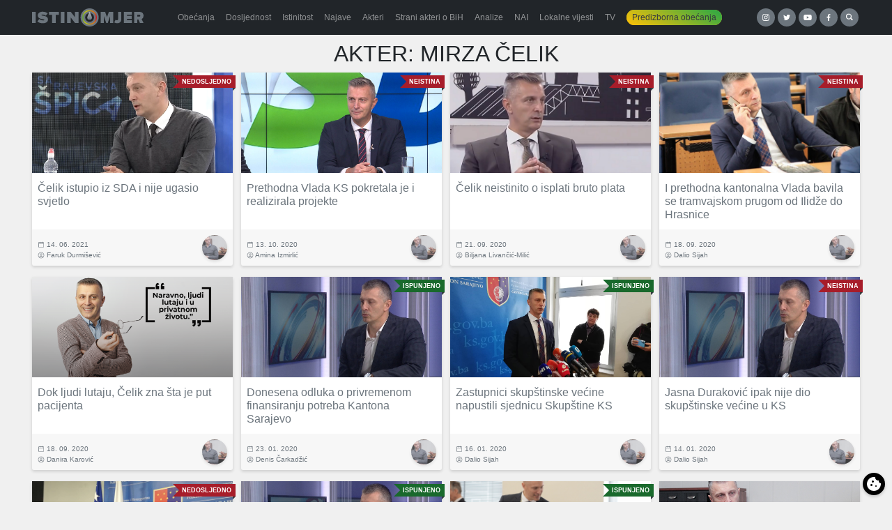

--- FILE ---
content_type: text/html; charset=utf-8
request_url: https://www.google.com/recaptcha/api2/anchor?ar=1&k=6LfGFqkUAAAAAKY_RekxxenqEsNIpwqKH7yqYOTH&co=aHR0cHM6Ly9pc3Rpbm9tamVyLmJhOjQ0Mw..&hl=en&v=naPR4A6FAh-yZLuCX253WaZq&size=invisible&anchor-ms=20000&execute-ms=15000&cb=3fh18ch0pjwm
body_size: 45349
content:
<!DOCTYPE HTML><html dir="ltr" lang="en"><head><meta http-equiv="Content-Type" content="text/html; charset=UTF-8">
<meta http-equiv="X-UA-Compatible" content="IE=edge">
<title>reCAPTCHA</title>
<style type="text/css">
/* cyrillic-ext */
@font-face {
  font-family: 'Roboto';
  font-style: normal;
  font-weight: 400;
  src: url(//fonts.gstatic.com/s/roboto/v18/KFOmCnqEu92Fr1Mu72xKKTU1Kvnz.woff2) format('woff2');
  unicode-range: U+0460-052F, U+1C80-1C8A, U+20B4, U+2DE0-2DFF, U+A640-A69F, U+FE2E-FE2F;
}
/* cyrillic */
@font-face {
  font-family: 'Roboto';
  font-style: normal;
  font-weight: 400;
  src: url(//fonts.gstatic.com/s/roboto/v18/KFOmCnqEu92Fr1Mu5mxKKTU1Kvnz.woff2) format('woff2');
  unicode-range: U+0301, U+0400-045F, U+0490-0491, U+04B0-04B1, U+2116;
}
/* greek-ext */
@font-face {
  font-family: 'Roboto';
  font-style: normal;
  font-weight: 400;
  src: url(//fonts.gstatic.com/s/roboto/v18/KFOmCnqEu92Fr1Mu7mxKKTU1Kvnz.woff2) format('woff2');
  unicode-range: U+1F00-1FFF;
}
/* greek */
@font-face {
  font-family: 'Roboto';
  font-style: normal;
  font-weight: 400;
  src: url(//fonts.gstatic.com/s/roboto/v18/KFOmCnqEu92Fr1Mu4WxKKTU1Kvnz.woff2) format('woff2');
  unicode-range: U+0370-0377, U+037A-037F, U+0384-038A, U+038C, U+038E-03A1, U+03A3-03FF;
}
/* vietnamese */
@font-face {
  font-family: 'Roboto';
  font-style: normal;
  font-weight: 400;
  src: url(//fonts.gstatic.com/s/roboto/v18/KFOmCnqEu92Fr1Mu7WxKKTU1Kvnz.woff2) format('woff2');
  unicode-range: U+0102-0103, U+0110-0111, U+0128-0129, U+0168-0169, U+01A0-01A1, U+01AF-01B0, U+0300-0301, U+0303-0304, U+0308-0309, U+0323, U+0329, U+1EA0-1EF9, U+20AB;
}
/* latin-ext */
@font-face {
  font-family: 'Roboto';
  font-style: normal;
  font-weight: 400;
  src: url(//fonts.gstatic.com/s/roboto/v18/KFOmCnqEu92Fr1Mu7GxKKTU1Kvnz.woff2) format('woff2');
  unicode-range: U+0100-02BA, U+02BD-02C5, U+02C7-02CC, U+02CE-02D7, U+02DD-02FF, U+0304, U+0308, U+0329, U+1D00-1DBF, U+1E00-1E9F, U+1EF2-1EFF, U+2020, U+20A0-20AB, U+20AD-20C0, U+2113, U+2C60-2C7F, U+A720-A7FF;
}
/* latin */
@font-face {
  font-family: 'Roboto';
  font-style: normal;
  font-weight: 400;
  src: url(//fonts.gstatic.com/s/roboto/v18/KFOmCnqEu92Fr1Mu4mxKKTU1Kg.woff2) format('woff2');
  unicode-range: U+0000-00FF, U+0131, U+0152-0153, U+02BB-02BC, U+02C6, U+02DA, U+02DC, U+0304, U+0308, U+0329, U+2000-206F, U+20AC, U+2122, U+2191, U+2193, U+2212, U+2215, U+FEFF, U+FFFD;
}
/* cyrillic-ext */
@font-face {
  font-family: 'Roboto';
  font-style: normal;
  font-weight: 500;
  src: url(//fonts.gstatic.com/s/roboto/v18/KFOlCnqEu92Fr1MmEU9fCRc4AMP6lbBP.woff2) format('woff2');
  unicode-range: U+0460-052F, U+1C80-1C8A, U+20B4, U+2DE0-2DFF, U+A640-A69F, U+FE2E-FE2F;
}
/* cyrillic */
@font-face {
  font-family: 'Roboto';
  font-style: normal;
  font-weight: 500;
  src: url(//fonts.gstatic.com/s/roboto/v18/KFOlCnqEu92Fr1MmEU9fABc4AMP6lbBP.woff2) format('woff2');
  unicode-range: U+0301, U+0400-045F, U+0490-0491, U+04B0-04B1, U+2116;
}
/* greek-ext */
@font-face {
  font-family: 'Roboto';
  font-style: normal;
  font-weight: 500;
  src: url(//fonts.gstatic.com/s/roboto/v18/KFOlCnqEu92Fr1MmEU9fCBc4AMP6lbBP.woff2) format('woff2');
  unicode-range: U+1F00-1FFF;
}
/* greek */
@font-face {
  font-family: 'Roboto';
  font-style: normal;
  font-weight: 500;
  src: url(//fonts.gstatic.com/s/roboto/v18/KFOlCnqEu92Fr1MmEU9fBxc4AMP6lbBP.woff2) format('woff2');
  unicode-range: U+0370-0377, U+037A-037F, U+0384-038A, U+038C, U+038E-03A1, U+03A3-03FF;
}
/* vietnamese */
@font-face {
  font-family: 'Roboto';
  font-style: normal;
  font-weight: 500;
  src: url(//fonts.gstatic.com/s/roboto/v18/KFOlCnqEu92Fr1MmEU9fCxc4AMP6lbBP.woff2) format('woff2');
  unicode-range: U+0102-0103, U+0110-0111, U+0128-0129, U+0168-0169, U+01A0-01A1, U+01AF-01B0, U+0300-0301, U+0303-0304, U+0308-0309, U+0323, U+0329, U+1EA0-1EF9, U+20AB;
}
/* latin-ext */
@font-face {
  font-family: 'Roboto';
  font-style: normal;
  font-weight: 500;
  src: url(//fonts.gstatic.com/s/roboto/v18/KFOlCnqEu92Fr1MmEU9fChc4AMP6lbBP.woff2) format('woff2');
  unicode-range: U+0100-02BA, U+02BD-02C5, U+02C7-02CC, U+02CE-02D7, U+02DD-02FF, U+0304, U+0308, U+0329, U+1D00-1DBF, U+1E00-1E9F, U+1EF2-1EFF, U+2020, U+20A0-20AB, U+20AD-20C0, U+2113, U+2C60-2C7F, U+A720-A7FF;
}
/* latin */
@font-face {
  font-family: 'Roboto';
  font-style: normal;
  font-weight: 500;
  src: url(//fonts.gstatic.com/s/roboto/v18/KFOlCnqEu92Fr1MmEU9fBBc4AMP6lQ.woff2) format('woff2');
  unicode-range: U+0000-00FF, U+0131, U+0152-0153, U+02BB-02BC, U+02C6, U+02DA, U+02DC, U+0304, U+0308, U+0329, U+2000-206F, U+20AC, U+2122, U+2191, U+2193, U+2212, U+2215, U+FEFF, U+FFFD;
}
/* cyrillic-ext */
@font-face {
  font-family: 'Roboto';
  font-style: normal;
  font-weight: 900;
  src: url(//fonts.gstatic.com/s/roboto/v18/KFOlCnqEu92Fr1MmYUtfCRc4AMP6lbBP.woff2) format('woff2');
  unicode-range: U+0460-052F, U+1C80-1C8A, U+20B4, U+2DE0-2DFF, U+A640-A69F, U+FE2E-FE2F;
}
/* cyrillic */
@font-face {
  font-family: 'Roboto';
  font-style: normal;
  font-weight: 900;
  src: url(//fonts.gstatic.com/s/roboto/v18/KFOlCnqEu92Fr1MmYUtfABc4AMP6lbBP.woff2) format('woff2');
  unicode-range: U+0301, U+0400-045F, U+0490-0491, U+04B0-04B1, U+2116;
}
/* greek-ext */
@font-face {
  font-family: 'Roboto';
  font-style: normal;
  font-weight: 900;
  src: url(//fonts.gstatic.com/s/roboto/v18/KFOlCnqEu92Fr1MmYUtfCBc4AMP6lbBP.woff2) format('woff2');
  unicode-range: U+1F00-1FFF;
}
/* greek */
@font-face {
  font-family: 'Roboto';
  font-style: normal;
  font-weight: 900;
  src: url(//fonts.gstatic.com/s/roboto/v18/KFOlCnqEu92Fr1MmYUtfBxc4AMP6lbBP.woff2) format('woff2');
  unicode-range: U+0370-0377, U+037A-037F, U+0384-038A, U+038C, U+038E-03A1, U+03A3-03FF;
}
/* vietnamese */
@font-face {
  font-family: 'Roboto';
  font-style: normal;
  font-weight: 900;
  src: url(//fonts.gstatic.com/s/roboto/v18/KFOlCnqEu92Fr1MmYUtfCxc4AMP6lbBP.woff2) format('woff2');
  unicode-range: U+0102-0103, U+0110-0111, U+0128-0129, U+0168-0169, U+01A0-01A1, U+01AF-01B0, U+0300-0301, U+0303-0304, U+0308-0309, U+0323, U+0329, U+1EA0-1EF9, U+20AB;
}
/* latin-ext */
@font-face {
  font-family: 'Roboto';
  font-style: normal;
  font-weight: 900;
  src: url(//fonts.gstatic.com/s/roboto/v18/KFOlCnqEu92Fr1MmYUtfChc4AMP6lbBP.woff2) format('woff2');
  unicode-range: U+0100-02BA, U+02BD-02C5, U+02C7-02CC, U+02CE-02D7, U+02DD-02FF, U+0304, U+0308, U+0329, U+1D00-1DBF, U+1E00-1E9F, U+1EF2-1EFF, U+2020, U+20A0-20AB, U+20AD-20C0, U+2113, U+2C60-2C7F, U+A720-A7FF;
}
/* latin */
@font-face {
  font-family: 'Roboto';
  font-style: normal;
  font-weight: 900;
  src: url(//fonts.gstatic.com/s/roboto/v18/KFOlCnqEu92Fr1MmYUtfBBc4AMP6lQ.woff2) format('woff2');
  unicode-range: U+0000-00FF, U+0131, U+0152-0153, U+02BB-02BC, U+02C6, U+02DA, U+02DC, U+0304, U+0308, U+0329, U+2000-206F, U+20AC, U+2122, U+2191, U+2193, U+2212, U+2215, U+FEFF, U+FFFD;
}

</style>
<link rel="stylesheet" type="text/css" href="https://www.gstatic.com/recaptcha/releases/naPR4A6FAh-yZLuCX253WaZq/styles__ltr.css">
<script nonce="TR5CUaT2CQL50URCblAKFQ" type="text/javascript">window['__recaptcha_api'] = 'https://www.google.com/recaptcha/api2/';</script>
<script type="text/javascript" src="https://www.gstatic.com/recaptcha/releases/naPR4A6FAh-yZLuCX253WaZq/recaptcha__en.js" nonce="TR5CUaT2CQL50URCblAKFQ">
      
    </script></head>
<body><div id="rc-anchor-alert" class="rc-anchor-alert"></div>
<input type="hidden" id="recaptcha-token" value="[base64]">
<script type="text/javascript" nonce="TR5CUaT2CQL50URCblAKFQ">
      recaptcha.anchor.Main.init("[\x22ainput\x22,[\x22bgdata\x22,\x22\x22,\[base64]/TChnLEkpOnEoZyxbZCwyMSxSXSwwKSxJKSxmYWxzZSl9Y2F0Y2goaCl7dSgzNzAsZyk/[base64]/[base64]/[base64]/[base64]/[base64]/[base64]/[base64]/[base64]/[base64]/[base64]/[base64]/[base64]/[base64]\x22,\[base64]\x22,\x22eXrCj8ORwr/Ds8KIFGrDicOdwpXCt2xlTFfCsMO/FcKbCXfDq8O2EsOROmTDsMOdDcKuSxPDi8KfMcODw7wNw7NGwrbCj8OWB8K0w54mw4paTF/CqsO/VcKDwrDCusOjwoN9w4PCq8OxZUopwo3DmcO0wo1pw4nDtMKmw78BwoDCi1DDondhJgdTw7UYwq/ClU3CuyTCkGtldUEuWMOaEMOHwrvClD/Dmh3CnsOoWl88e8K6XDExw6otR2RmwoIlwoTClsKLw7XDtcOoUzRGw6zCtMOxw6NAM8K5NizCqsOnw5g+wqI/[base64]/CilvDgRAWw5pFGMOdwqJJw5rCu3dVw6HDqcKkwoJEMcK0wpfCg1/DgsKZw6ZAOToVwrDCscOewqPCujI5SWktDXPCp8KPwoXCuMOywrtUw6Ilw7TCisOZw7VxeV/CvEPDuHBfdm/DpcKoB8KMC0JHw7/DnkYMRDTCtsKNwo8Gb8O/[base64]/w78fN8OFwrY7BD3Dt8KvQsOAw6bDnsOcwqLCtyXDqsOHw6xpH8ORbsOQfA7CjTTCgMKQP07Dk8KKBMKuAUjDssOsOBc7w4PDjsKfKcO2IkzCsiHDiMK6wqvDmFkdRUg/[base64]/fcK9DMK2PUvDmMOjwoHCk8KhwrfDkcOcCMK1esOXwo5awo3Di8K8wowDwrDDk8KtFnXCpwcvwoHDsyTCr2PCt8KAwqM+wo7ChnTCmjh8NcOgw4rCmMOOEiPCusOHwrUjw4bCljPCoMOwbMO9worDtsK8wpUjNsOUKMOsw5PDujTClMOWwr/[base64]/[base64]/w53Cu8OTOlQfwpXClcOEw4jCuMKxwrRsI8O6fMO2w6QRw4TDkFRHfQxXN8OOaF3Ct8O+WnBow53Dg8ODwo9VIBDCrxDCt8ONEsOQQT/[base64]/w7XDvsOKJQfCqwTDpHpjwo44U8Khw4ofwobCicOyw5fCljlHZ8OCTMOxNwvCmw7DvMKowr1mQ8Kiw4Q/U8OHw69KwrpqfcKTAEXDikrCvsK6EyALw7URGS7DhTVrwp7DjMOxQsKIcsOpIcKEw5fCocONwoVTw6ZUQSTDvGNkUEdtw6Qkc8KYwplMwoPClQAVDcOJPyljQcOdwoDDhiFEwo9pKVTDowzCvRXCokbDvsKNMsKdwqUlDxBtw5hcw5Bcwp55bn/CucO5alTDkRhoFsKOwqPCkSFBV1PDiSfCj8KuwqA+woYkAC1xU8K/wplHw5Fsw4JIWy43aMODwpFhw6HDvsOQB8OpUXRRT8OaPTtydB3Dr8OdFcOaN8OVd8K8w6TCrcOuw6Iww64Dw5fCrFJtWmxYwqDDssKPwrpqw70Fb1YDw7nDjm3Dt8OHSUbCrcOVw6DClj/CnUbDtcKICsO5RMOUYsKjwpNawqBsOHbCj8ODSMO6Pzp0bsKmGsKHw4nCjMOHw4dJTHLCosOswpNXYcK/[base64]/Do2rDocKNG8Kewo0sw4UWQDUPXCZHw6zCrU5Dw5XDpTHDinBNfRnCpcOpR07CnMOFbMOdwrhAwo/CvW0+wrwQwqoFw7nCuMOCKFHCs8K/w6LChT/DtcO/w67DpMKXc8Kkw7/CsBo0BcOJw5F1A2cXwqHDnjjDuhoEC13CkU3CvVFHAcOEFz8nwqAMw6l5w5vCnUnDulXDiMKeTHETTMO1AkzDpXMXe2M4woPCs8OkIhZnC8KkYMKhwpgfwrLDo8OEw5hzJQ05KlVvOcOhR8KYa8ONJzXDsVbClVfCi38NWi9/w6x2GmHCt2YCBcOWwq8bVsOxw4FAw643w4DDjcKiw6HDkjbDlxDCk2tGwrF0wqvDuMOGw63CkAEmwojDtHXCm8KIw5g/w6/Co0/CtRJ5UmIfZBrCgsKuwoR2wqbDmSnDlsOpwqghw6fDmcK4EMKfdsOZFDnCgTQ6w6bCrcOlwoTDs8O3B8OHAyITwrB2GEfClcOiwrBkw4nDsHbDpVrClMOWZcOQw5APw41ddU7CsUrDjglReQPCkWPCvMKyXS/DtX5Sw4vCu8Ovw57CiC9Jw7NVKG3CvDZFw77Dj8OVRsOQXycbK2zClgbDqMOHwovDjcOZwpPDgcO3wqNAw7TCscO6YkMewoJlw6LCsW7CkcK/w5FkQcK2w5xtUMOpw71Sw7VQK3LDrcKQC8OhVsOYwqHDqsOawr1rY34hw4/[base64]/Dp2/DlMKZw4zDlgxGUMOKw7XCs8OlVcOCwo1HwqHDucKOQsKzR8OXw7XDtMOwPWkEwqYmPcKwGMO1w5LDrMK+FiBsS8KNZ8O9w6kRwofDg8ODO8KuWsOHGS/[base64]/w4TChcK7wqHDvXk/w7AhRSPCtRF6wqLDj8OUJgLCq8OOR1DCmhTDosOmw6LCscKuwqjDpMONV2nCjcK0FwMRCsKLwofDsjg2Y3oWasKLCcKfbX/Cg1fChsOWZyfCvsKFC8OUQ8Kswq1kAsObZsO+FSd/DsKswrFCcUvDo8OkS8OHG8OiWGfDhsOzw7/CrsOQEHbDpTdow48qw6nDv8Knw6ZOwr9ow4jCjcK0wqAow6N+w5UFw6zCoMKcwr7DqzfCpcKjDzzDumDCkBbDihrCk8OcNMOLB8KIw6zCiMKCfT/CvsO/w6IVfXnDj8OfaMKUOcOOZMOwTmvCgxPDrh3DmAcpDjIwV34ew5AFw6DCiAvDn8KPY3VsGSTDgMOww5wbw4BEaSbCpsOvwrvDpMOYw6/Cp3TDuMO7w4EMwpbDi8Kqw6hHDwTDuMOXXMKiC8O+VMK3SMOpV8KpaVhEfyrDk1/CvsO1EUbCu8KRw6fDhcOlw5HCkSbCmBI0w6fCoF0JGgHDo2Ymw4fCuXrDiTwgYhTDphR/[base64]/HEvCt08two3Ci1k7D2Z2BGNpwrlgdAZHw7LDgQBlXVjDqnbCgsO/[base64]/CvyPCk8OtczbDjXI1wqhCw6rCixPDisOnworDm8KaThx6BcO2WC4AwpPDnsK+OB11wr8PwpTCv8OYVVs0B8OqwrACKsKhNScqw4TDiMO+woUpYcOrYcOPwoA/w6Jdc8O9w4Y6w7bCt8OlEAzCocO+w49owrM8w4HChsKvd1kBFcOsGcKlESjDgBfDiMOnwpkiwrI4wpfDnkJ9Mn7CocKywqzDmcK/w6fCjC8zGxotw4ssw6rCtkNxU0TCr37Co8O9w4rDijjCu8OpEz/Cs8KiXEvDsMOXw4gbUsOOw7TCgGvDgMOlPsKsYcOLwpfDrWzCicOIbsOTw7HDiitPw4lZXMO7wo7Cm2ZxwoYywqbChB3DngcLw5jDlWLDoxpINsKAPVfCgU57McKbDixkXMKAFMKtQwnCizXDmsOdSWBlw7dbw6EGGcK6w6HCnMK9THPCpMOPw7Mew58owpxmdz/Ch8OewpA5wpfDpz/[base64]/DuMK2TD5Fw6fCuRsswqMmYiJOw47DhsO0w6vDisKJY8KgwqnDg8OfecOhF8OEQcOWw7AAEcO/PsK/DsO0WUPCr3HDi07CtsOVIT/ClsKkXEHDjMKmJMK3f8OHRsOAwpfCn2nDhMOjw5EcL8KgbMOsBkQCJMOQw5/CqsOiw586wprDk2bDh8KaDQvChMOnSlV5w5XDnMK8wr5Hwr/[base64]/CjMOTG8K+NAjDmzkbVsKpJVx+w6/DrmPDnsOfwqFACS0Gw5VXw7/ClcOCwpzDmsKvw6wLK8Ofw41fwpbDq8OzTMKQwq4aFF/CgQrCusK+wonDiRQmwrJHVMOqwrvDrsKPecKZw457w6HCq0QNGxdSMHIOGX3CoMKNw699UHfCosOTPD3Dh15IwoTCnsKGwpvDisK0QBNDPSleL0owQEbDucOAClodwq3DsS7Dq8OoOVVMw7IjwptFwoXCg8Klw7V/WXp+BsKIZwo6w71fc8KLAhXCqsO1w711wqHCucOBbcKiwpPCpXrDsURhwonCp8Oxw7vDlQ/DicOlwpjDvsO/J8KYZcOpK8Kawr/DrsO7IcOVw5/[base64]/worDnXJGEAXCrsKcI8KYAcOBw47Cojozw40fc0XDmXUWwrbCqzkzw4vDlTDCk8Ogf8Kdw4ROw4dQwoJCw5Z+wpNiwqbCvCs9B8ONa8OdCQ3Cn2DCkzk8TzETwp9gw5AZw5Eow71mw5XCscKMUMK3wpPCoBFXw4QrwpvChn0cwpRZw63CuMO3BzPCqR5TZcOTwqVPw6w/[base64]/wo7DjsOew6TCl8OgJRRowq3CmMKGTl8Dw5/CgERTQsOTDmZ8GBbDncO1w53CscOzdsO7LEUvwrhfTRrCgsOIUWbCqcOfBcKgbjLCn8KgMAsSOsO1P17CosOQOsKKwqfCgCpPwpXCi10uJcOmD8OtanEWwp/[base64]/DksO5woPDhMOZwrXDrSLDmsKWw6bCt2gcP0sJDxxLEsKLERUDdypBMhDCkhjDrGREw6LDrw5jPsOSwo9AwrjDtAPDk1HCusKTw7N+dhFxasKMQgvCg8ORGQTDnMOdw5p4wpIzXsOUw4R/[base64]/CucKhw7TCucO1JcKGwprDqFBgVcOswrBwwpYnwo1nT2M+H0ApNcK5woPDjcKpD8KuwofDqXd/w4nCikJRwpddw4Q6w5siD8OGb8Onw6hITMOFwqNDFjVMwr4GHl5tw5giL8OqwqvDok3Do8KIwq/[base64]/[base64]/[base64]/CmE7CpsO9NMOvBsOMYVRJw6ItbsOAEcKBPcKrwqnDhAXDucOCw7gWZ8KzCGjDlh9NwocRFcOuCR0YbMOrwrEAWk7CvTXDtznCglLCqW5nw7U5w4rDtkDCjDQMw7JCw4vCsEjDncO5dgLChFPDg8KEwrLDgMKKDzrDgcKpw7g7wq3Dq8K9w4/DtztSEh4Dw4hVw5woDAXClRgXw5rCtMO/Cy0EA8KYwq3Cg3s3wp9nXsOowo0VR3bCqyvDhsOKFcKbV0BVTsKvwroMwqLDgFtaMGVGGX9Xw7fDglkDwoZvwo9fYXfCq8KOw5jCmygYOcOtTsKLw7FqHn9cw64hG8KEWcK8Z3ITPDfDsMKMw73ClsKFTcOhw6vCizA8wr/DosKfa8KawpMyw53DgR06wpLCsMO9DsOnEcKTwpTCnsKAAcOKwp56w77CrcKnSTdcwprChXg9w7h8bHFPw63CqTLCrFvCvsKJUVrCsMOkWn1ydxkkwow6CB1LQ8OhRA8NOwxnMRR/ZsOTFMOCUsOfFsKWw6NoOsO4fsOdNx7CksOEOSbCiG/Dr8OeaMOlTmRSRsKQbxTDlsOKT8OTw6NfccOLUUDCiVw2fsKfwqvDk0DDm8KiED0EBh/CiDJWw5sSRsOpw7HDkgwrwrwewpfDvTjCmG7CvXjDlMKOwqN6GcKpQ8Kkwr8vw4fDqRrDpsKLw7nDpsOcCcKQR8OKIRUOwrLCqDDCix/DkH9xw4NDw4PCisOOw7dFPcKNAsOMw4HCsMKAQMKDwoLCmFXCl1fCjRXCpWguw5djIMOQwq4/QUwywrTDqEU+Uj/DhybCnMOER3hfwovChB7Dn1cXw4FcwonCkcOFwptsZsO9DMKdQcOnw6wGwoLCpDdKCcKXHMKcw7XCmcKVwo/DvcKVKsKtw4jCocOew6rCq8Kpw4gFwodyYAI1McKFw4TDhcOvMkVbDHAzw64GFBTCn8OZEMOaw73DgsOPw6vDpsO8M8OCAwPDq8ORRcOsXQHCt8K3wqZJw4rDhMO5wrTDpDbCpW/Dn8KJZQTDlg3Dr1Yiwq3CgcOqw6MUwqrCu8KlLMKVw7/CvsK9wrdJVMKsw6LDhh/[base64]/[base64]/Ds8O+wqk4Ym5jw6bDrVQPfCTCgV4fLcKXR1dfwoPCpCHCowQsw6Nww69fHTDDpsKGCE87UBB0w4fDihVZwqrDkMKffynCvsKhw6zDj2vDgGHCjcKkwrrClcKMw6kvdsOTwrjCoGjCmgTCg1HCrA5hwrIvw4LDlBLCizZjGMKmT8Khwrluw5ApCiDCkD5nw4VwN8K/[base64]/CvsKFwrowUMOtw6xpJxnDsnXCgGDCkHjDgQg5VWDDp8O0w6PDm8ODwpHCtWtWYlLCigB2d8K4wqXDssKPwpzDvxzDgS1cXWw+dHtpdgrDiGDCjMOawprCiMO4VcOMwojCs8KGcGfDgzHDj3DCiMKLAcOFw5rCv8K3w4PDosK9XwNmwoxtwrbChX9Cwr/ChcO1w4wFw6FMw4DCgcKwYwHDn37Dp8Kdwq8Rw7MKRcKrw4PCnWHDjcOFwrrDscOaejLDn8O/[base64]/[base64]/DgB/[base64]/DjjDCgnvCvGYlw6IowogVw7Z9wqLDhS9Jw6INw43DvMOqccKKwowHLcKnw5DDsjrCnGwAFGJ1A8KbVXfCncKPw7RXZS/CscK+JcOeIjNCw5ZWe1M/[base64]/CusO3H0nCvXIofcOsFMK8wq8CVnbDvxVpwqzCjS5CwpTDjxUfSMK/SsORNlbCn8ONwozDkArDmHUVJcOzw7jDkcOqBWzCrMKKB8O1w709ZXLDvncgw6DDqWxaw4x5w7BQwrvCnMKRwpzCmT8Two/DrSUhC8K3LSV+W8KjBg9Dwqwew7AaDizDsHvCh8O2wptvw7DDi8KXw6R3w7Jtw5BuwqDCkcOwXcOgFCEVEy7Ct8KZwrA3wo/DsMKEw60ebAJHcxI+w6JBSMKFw4Bxb8OAciV/wpbDqcO1w5vDoUdkwqYRw4LCuhDDqjZ+KcKnwrfDrcKCwqhTLwPDqHTDlcKkwp12wrghwrZpwp0bw4hwZCnDpm5HImQ7FsKOXCXDmcOpPHvCgG0NZ0lsw4MkwpXCvDQewqEKGybDrythw63DmCtyw4nDiE7DmwodIcO2w6vConspwp/DkVdGw41FEcOAF8OgNcOHAsKQE8OMPXUpwqBDw5zDu1o+ChVDwrHCkMOoayx/wpXCuEhHwr1qw53CmB3DoDjDtQHCmsOhZMKhwqBuw4hCwqs9A8Ksw7bDp0tZScO7WnrDjkbDrsOgchPDjh1eD2pqXMKFBEwHw50UwpPCtShNw7/CosKYw4bDn3Q1GMKNw4/CicOpwrUEw7teFT1sNirDsgzCoxzDuWDCmMKKB8OmwrvDsizCpFQww4wpLcKKKF7ClsKcw6DCj8KhdMKafTRuwq9jwo4Dwr41wo8jEsOcFVhkaXRlO8OYOwDDkcKWw4hhw6TDhAZmwpswwqMWw4ANUmtQH0oNNMOIWj7CvHvDj8OFWXhfwoHDiMK/w60mwqnDnm0HTwQdw73CgsKCC8O7McKCw6dmUm3CmRLChHJawrNsKMOWw57Dq8KZOMK3WUrDtMORScODN8KfFUTCusOww7vDuifDtwh/wrU3fsOqwp8jw7TCt8OxR0PCh8Oww4BSLkNBwrIjIjETw5hDL8KEwqPDscKidhMuFB/CmMKTw4nDkmbCqMOATMK2CWDDtcKmEk7Cq1ZHNS1LaMKMwrDDtMKewrPDshMPL8KzBlvClnMWwoBjwqTCmsKbCxZpJcKbfcO/UhfDpBHDvMOQOihiNQJpw47CjBrDrVnCrRjDicOQP8KmLsOYwpTCu8OuLyB0wovCksOSGThBw6vDmsO2wpzDi8OwQ8KdTEFKw4cSwrF/wqXDtsOIw4YtIW/CncKcwr8lbjE9w4YFD8KITjPCrm90UG5Iw49pfsO8Q8OVw4oWw4F5KsObXWpLwrpjwoLDsMK1QS9Rw6/CmMKNworDkcONNXXDl1ISw4jDsjcOOsO9PnU3MljDnC7CkwJ7w7YuIBxPwo99RMOjfRdHw4bDlwTDucKBw4NHwqzDjMOFwrnDoCcBaMK2wrLCqMO5PcK8bFvCiwrDkjHDosOCU8O3wrhGwoPDhCc4wo9swpzCiW4mw7bDjmfCrcOKw6PDsMOsJsKDXj1Aw5/Dp2cBPsK/w4xUwq9fw4xeNhMyD8Ovw7lNYhthw5YUw6/DinYrQcOmYCMRNGvCoFrDojh7wrZ+w5LCqMOaIMKGBHxddsODZsOjwrkmwp5vBgTDiSd4JMKpTnnCnz/Dp8OrwpMyTcKxEMOUwoVIwrdnw6jDuDxSw5c/woxHZsOMEnEuw6HCkMKVCTbDhcO6w5Vpw6t1woMeVEbDlHDDk1/Doi0bBwZQT8K7CMKyw6QPIwLDscKiw4PCssOePgvDlinCpcOFPsOzBCzCqcKiw68Iw4Z+woXDpG4vwpXCnwnCm8KOw7BiBj9Dw61/[base64]/[base64]/Cu8KUwpXClsOswoEgBMO/w7bDjlICwpXDvcOgwrfDm0xKPcKMwo8/EBR/MMO2wpjDusKJwrQeaC9xw4ofw5PCjgLCgTp1fMOsw6vCmgPCicKzRcOFe8K3wqUWwqtHOxUYwprCpl3Cs8KaEsOIw6V0w4UHSsO/[base64]/[base64]/wrZlLcKce8OgOnsJOSA5w6fDvEgkwqrChW7DqHDDkcKeDirCvkEFLsOHw7Qtw7UGB8KiF2kBFcO9T8K4wr9Xw58KZQxDTsOTw53CocOXP8KxCDnCiMKtAcKpw47Ds8OTw4hLw6/CgsOww7lHFDBkwoDDl8O5X3nDssOsRcOIw64BdsOQfmd/YDDDoMKVW8KJwrjCmMOnf3HCizzCj3fCr2NoasOmMsOswr7DqsO0wqlKwoRDfWZ8acObwp4EMcODBAPCmcKMQVbDsBkZQEBwKkrDusKCwrY9FwTCp8KCYWbDqA/CpsKiw7ZXCMOtwpbCs8KMSsOTN1HClsKJw4ACwoPDiMOOw4/DumzDgVslw59WwrAHw73DmMOCwo/DpMOvcMKJCMOjw7sTwrLDkMKSwqVfwr/CkT1rYcOFL8O6NmTCr8KiSXfCn8Orw5Uyw416w4loOMOMb8KJw6AUw5DChHbDlcKvwqbCg8OrCgUVw60UdMKtX8K9esKOSMOKfz3CqTcXwpHDv8OHw7bCjkZ5DcKXU0crdMOgw4xZwpJaG0HDpQpyw4JTw4DCj8K2w5VMFMKKwo/CocOsNk/DoMK5woQww45Jw58OOcO3w4Apw7pZMi/DnQDCncK1w7MOw4AYw6fDnMKSIcKVDBzDhsObRcOzIzTDicK/[base64]/DusOJwqvDjcKgf8Kiw5FedxzCqcOfbyknwr7CqMOdw6t4w6FDw6HCgcOlXX0gbcOHMsOjw5fCnsO5BMKNwosGN8KIwpzDsjVZa8K5dsOnD8OUEcK5awzDh8OIQnlkIQdiw65IBjFYIsOUwq55eRRuw4wLw7nCjwXDtAt4wrx8NRrCtsKrwqMXOsOxw5ABwpzDr0/ClzRnZ3PChsKrUcOaO2TDqnfDuz00w5vDgkRkA8KFwoEmdBbDgsOqwqvDgsOWw7LCiMKpVcOCPMOhVcKjSMOfwrFWSMKJc3YkwqDDnmjDlMKvS8OZw5ADY8OdY8Oaw6hWw5EawpnDh8K7cj3DuRrCtQZMwoTCi0nDtMOVcMOCwpM/UcK4Cwprw5Q0UMOAERg6XkBjwp3CiMK/wqPDs14qHcKyw7dJe2DCqB8OUsOwLcK4wrdKwpN6w4N6w6XDucK1AsOaa8KfwqvDtBjDiXQjw6PCucKmHMObW8O5T8OHVcOhAsKlacOnCS5aWMOHJzNqFH0Qwo5hKcO1w43CosOFwozDhRfDgz7Dq8KwasKkfShxwpU8SDpeW8OVw7sDPMK/wovCs8OJbQVlRcK4wo/CkXQpwq3Dgw/ClQYEw4o0ECEbw5LDlXBAeT3ChTNvw7bCtCvClyRUw5lAL8O6w7nDjR7Di8KTw6oIwpPCq1Fsw5RHQMKnYcKIQsKmV3DDiCdPCFA+OsO1HnkkwqnDg2PDhsKFwoHCrcKdTUZxw7tcwrwFUntRw4jDsB3ChMKSH2HCmzLCi0/CuMKcBlclJnUdwpbCusOqN8K/wobCscKCNsKgJ8OERBTCusODI0PCrsOtPkNNwq0DaABowqxFwqIvDsOWwpU6w6bClMOWwpwYVGPDs1hxMU/[base64]/CnjxxHcKqeMK+w4PCsQHDuX0JwrQVwp1Mw7FEw6/DjMO3w4vDgMKnJjfChDgmcU19Lk0twr5Bwrsvwrccw7dmBSbClgHCnsKmwqMhw79hw4nDmRlCw5jCt37CmcOQwpXDo1/DgUvDtcOLOW4aCMOJw6IkwpTCkcKmw4w7w6MnwpZzTsOSwp3DjcKiLyDCkMK0wrsYw4TDtxRbw63DncK+f0MlWE7CpXl2PcOdVTzDlMK2wo7CpnPCrcO2w4bCuMKMwrwvM8OXacKyXMOBwprDoR80wopfw7zDtUY8FcKcbsK2YHLCnFAbEMK3wo/DqsOTGgMoIn/[base64]/DlMOZY8K+w5F6Oy5Tw6nClcO1O8OmNA5ZR8O8w6TCjUvCjlwLwpDDo8O6wr/Ds8Orw6bCusKLwokAw7nDiMKDCcKTw5TCpQ0hw7UWT0/Dv8OIw7vDl8OfCcKRSHjDgMOXSTDDuULDp8K9w6AUDMKZwprDl1rChcKOdAdaEsKbbcOtwrXDiMKWwqRSwpbDuG0Hw4bDt8OSw5BiScKVYMKRawnCjcORKcOnwoMuAV95ccKkw7R9wpFnLcKdKMO9w4/CnjbCq8K3PcOdaGvDtsOBacKkL8OLw4NNwrPCs8OfXUh8bMOGYkEDw45Cw4FUVwoMZsO9fhJvQsOTFCDDpnjCnsKnw6w2w6zCpsKGw7vCvsK8YVYPwrRaZcKHBz/DlMKjwoRvLQ1hwq/[base64]/DjGbClMO5BcK7fMKZw4zCucKqw5nDicK0ZsKKw4rDksKbw5Qww7x4Tgc4YkQ3RMOkBT/[base64]/[base64]/CrG54wqHCkyDCk8OREcOgDMOPUGoQAsKZwq3DhsOdw6dIasOwfMKcP8ONIMKMw7Zuw7sIw4vCpGcnwqLDoltdwrLCkDFHw7XDrjNleFkpZsK6w50cGcOOAcODcsO+LcOwUHMHwot8FD/DqMOLwo7Do1nCmVMgw7xwFcObGcKOwrbDnHNdQcOww7HCqBlOw5nCk8O1w6dLwpbCkMKTVmrDiMOhF1Uaw5jCr8KXw4obwp0Bw5PDqCQmwprChXclwr/CucOMZsKXwr4ABcK2w6x/w5YJw7XDqMO9w5dIKsOKw7XCvsKWwoFpwqDCsMK+w5nCiHDDjyUrBkfCmE5SBm1YEsKdT8KGw4BAwoZwwojDvS0ow58Xwp7DoADCj8KowpjDjsKyF8O5w4wLwrNuDxVFRMO9wpcHw6DDqcKKwpXDk2jDmMOBPAIFUsK/IDlVehNlCzHDqGRPw6fDiTUrIMKVTsONw63Dig7Cp2A/[base64]/DgQDDnyY3J8OyIcKyw5EOHMO1woLCmsKgwrjDlcK1HhFVdhzDiUDCtcOWwqTDl1UYw5vDkMO4Kl3Cu8K/[base64]/wrbDn8O1O8Odw7zDq8O/Qy4UKkvDhsOQwpMmw5VpwrPDgRrCp8KBwpFjwrDCviHCusOMPzQnDnnDrcO6Sh05w43DgF3CtsOOw5BaL3oKwrU5J8KARsO2w4sqwqEmP8KFw7LCvsKMO8KKwr4sMz3DszFtH8KbdTnCsHoDwrzCvn9Nw5lWJMOTSlbCpj7DssOHcW/Cn14/w491VMK8VsK0cVd6U1PCpV/DgMKwVmbCphrDoyJ1AMKqwpYyw4bCkMK2YBJhRU4sBsOsw7LCqMONw57DhGl7w7NJZ3LCmMOiAn3DocOFwr8PasOYwq3CiFoCZcKsPnvDsTHCh8K6Zyxqw5V/[base64]/Dsk7DpjBMw5hWIVAeb13DqT7Cp8KIMFbDoMKTwpseQsOnwqPDnsObw7HCgcKlwr7CjGzCmwHDpsOncgHCoMOFUT/DpsO8wojCkUnDgcKnDyXCtsK1YcK/[base64]/Cj1Nnw7nDosKDAsO1HD3CugjCtl57wppQwpYjF8O5QmAnw6bCscKMwofDqcKhw5nChcKad8O2Q8KawrvCq8OAwrzDsMKADcOYwpsJwopve8OSw6/CtsO8w5/CrsKew5nCsw9IwpLCriZWLCrDrgXCrBstwoLCqcO3XcOzwoTDlMKdw7I0QwzCozfCscK+wo/CvjILwpggR8Ozw5fCkMK2w53CosKhPMORKMKfw4HDgMOAw5/CnArCh2sSw7PChyLColxDw5nClDRWwoTCmE9MwpzDtmjDiHHDp8KqKMOMD8KVccK/w48NwrrDugvCgcONw5BTw5ofMA8uwqxfDCh4w6Q/wrJ+w7wowoPCjsOnc8OTwoPDmcKBJMK3DnRPF8KVBgXDsWjDiDnCpsKMAMOtScO/wpEiw6HCpFHCq8OrwrrDn8O6PkVqwqgkwqLDscKbw7AmGnMKWsKPLgXCncOlb0/DusO6UsKuDAzCgDVbasKtw5jCojXDs8OkQXoSwqkAwpMAwplwAAcOwqpqw7fDvG9FH8OuXsKMwqNrN0UfL0nChFkNwprDum/DqsKTcGHDisO+KcKmw7DCl8OmR8O4SMODFV3DgsOvPgJXw4g/[base64]/Dn8KUw4nCrcKBw4BZRllYNV8DVwPCnsOYSl5iw7zCpx7Ci0cbwo8cwpU8wonDosOWwowuwrHCv8KewrLCpD7DtT7DkhpkwoVFBUDClsOSw47Ch8K/w5rCj8OULsK4NcOEwpbCnRnDj8OMwoRkwo/Dm0lbw5/Cp8KPFSNdwpHCmg3CqCPDhsKmwr/Dvm8UwqdYwqfCj8OLesKtWMOSXFhKPWY7XMKbw5Yww64LaGA1VMOsAyESBTHCvD1bdcOPKg0wVsKNCVfCk3XCmFxrw4olw77Cj8OlwrNlwoXDrHkyIwB9wonCvsKtw47CjFjClCfCjcKzw7RDw57Ckl9QwrrCuVzDq8O/w6TCjlk4wrF2w7V5w5DChETDt2bDi2jDi8KJKA3DlMKhwpvDuUQowpMMPsKnwooNKsKMRcOIw6jCs8OvDQ3DrcKHw5diw51hwp7CogRYYV/DncOZw6nCujNzGcOAwo7CgsKodT/DocOhw6JVVsORw7QJNMKHw7Y0JcOtSB3CusK0I8OGcV7DskF+wrg7HSDCkMKhwo7Dl8OwwovDqsOreW0/wpjDiMK8wp03Fn3DlsO0UF7DicOBFEnDlsOdwp4sQcOec8Kow4kkW1vDk8KrwqnDmgDCkcOYw7rDtHTDqMKywr03F3t3AxQGwqDDu8OkYSzCp1Idd8KxwqxOw6VNw7JTHTTCgcOpTQPCkMKDY8Kww6PDu2k/[base64]/DvWjCoXDDmMO5IMOqPMOxwqXCnMK8wq/CkAUlw55xw60SYnk6wrjDhsKpF1IrSMOxwqtGG8KLwqLCt2rDtsO2EcKBXMOjUMKJecK3w4QNwp4Nw5dVw44Cwq5RWQHDhy/Cq1FEw7APw7sqB3zCucKFwpLDucO8Py7DiTzDl8O/[base64]/DpsOGw691wpzCjMOIwo/CuFg3GMK0w7XDtcKbw7J3fcOZw5HDgcOtwrcjE8OGGyzCtXQUwqrCp8OHIUXDvABTw6xqcT5pX13Cp8O+aTwLw6hIwpMXQj5PSmcsw5jDgsKpwpNWwqQCAmo5f8KOPjRIN8KLwr/ChcK/WsOYfcOtwpDClMKzI8KBMsO/w5JRwpYCwpnCmMKFw48Twrdcw6fDtcKcHcKBaMK5dxLDl8KPw4w1Ex/CgsOsEG/DjwPDskjCu3hSdzXCs1fDpm0IDHBbccKaZMKUw4RYE0vCm1hyJ8KmLSBKw75Ew6PDrMK9PcOgwoTCrcKAw55/w6hfCMKTKXjDtcOZb8O7w6LDrTzCp8OcwrMRKsOoOB/CrMOpfU0jFcOow67DnATDpsOaAXMxwprDpkrCiMOXwr3Do8OUThDDlcKLwoLCp2nCnGQfw7jDm8K5wrt4w7lIwqvChsKJw6bDr1XDtMKRwp7ClVBBwrRrw5Ejw5zDksKjbsKdw50IZsOOFcKWCAjCpMK8w7USwr3CpQfCmygafwrDlDkkwobDqD0CbQ/CtTTCu8KJaMOLwpAITCPDgMK1ElYiw7PDvsOuwoHCicKxf8OzwoQYBVrDs8OxdGQaw57ChEXDj8KTw7DDvybDq0XChMOrZEV3E8K5w4wdLxHDucO5woAHMG/[base64]/[base64]/DiFbCgMODw6nCl8OgdcOqw4bDlcODM8Odwr3DicO/woM+bcOfwqMfw5fChC5Ywpwpw6k0wqIGaArCnz14wrUyacOEZMOnRsKQw45KKcKdUsKFw4XClcKDa8Kpw7PCuTwcXAHCkE7DqxjCosKbwr4QwpM3woIHMcKBwrdqw7ppF2fCmMO/wqfDusO/wprDl8Oew7XDhmTCicK4w4pQw7c/w77Dj2zCjDbCkQQzaMO9w6hzw4XDvC3DjmnCsiwtFmLDkWXDrH4Cw7YKQx7CrcO2w7PDl8O0wrVyXsOvJcOyAcOGUsK+woUUw7UfKcOfw6UrwprDlFcyO8Ord8K7AcKJVUDCpsKqNULCrcKXw5vDsn/CillzRMKxwo/[base64]/CusKNIVfDncO6S8KmMcK0wr/DjsOBw7bCrCDDgiISIznCjQR7HTvClMO/[base64]/[base64]/ChcOhw6DCoXsOPsKiGMKEw7nDtgXDucOHw43CpsKTTsKEw5rCmMOxwrLDgg4zQ8KbT8OEXR0IUsK/YCDDtmHDk8KYXsOKT8KZwrfDk8KDLi3DicKaw7TCl2Jmw7/DqBM3TsKOHHxNwrjCrRLDmcKrwqbCvMO8w5N7dMO/woPDvsKKCcOWwokAwqnDvsOKwo7Ch8KhPhsbwo4zeXjDiwPDrEzCvGPDllzDi8KDSygQwqXCqlzDnwcjdCzDjMK6O8OIw7zCgMKTYMO/[base64]/DksKIUEQUw7rDpMOPw7DDg8O2ew5ZVsOXwpsNb2khw6UBG8K9TcKSw5olZMKJJjA3esOGZ8Kfw4vCvMKAw4sUM8ONFTHChMKmIwDCtMOjwr7DqH3Dv8ONNw8EMcOMw6PDgU08w7nDvMOoTMOvwoFSKsKvEXHCksKvwrnDuBHCmAdvwoAIYAx1wo3CpCp/w6JRw5vChsK5w6vDvcOSAE80wqU2wqd4P8KKZVPCqSHClEFiw73CpcKfFMOzPyhbwo8Ww7/[base64]/DlxJuDsORQsKGwoNLw7XDt8OWwqDCusKjw7vCmsKtYE3Ctx48S8KcGHZYY8OIasKgw7jCmcKwRy7Dq3bDnQzDhU9JwqAUw7QZJMKVwq/CsmYaJkNkw4ANJSBbwqDDnEBvw7sWw5p0wrBnAMOHPHk/wozCtx3CgMORwpHCncObwpdqIirCpkEkw6/Cv8Ouw4svwp0Lw5LDvH/[base64]/UUArwqVle8OYwqTCukBawqomQQsyw7ZOw4zCoRwZRBl1w5RMXMKrBcOCwqbCncKKw7VYw4jChRLDl8OWwokGB8KLwrR4w40OInVpw6VVM8OpR0PCq8O/fsKJXsOpc8KHPsO0Uk3ChsK5D8KJwqUVJ0wuwqvCphjDiwHCmsKTRB3Dlzw2wqFga8K8wpBxwq52ScOybMOHCyBEPy8owp9pwp/DoEPDmHtCwrjCusOha1wjfMOmw6fDkx8SwpFFYsKqworDhMK/[base64]/CvMKoRAZXb1low5s4w7rCsWVBw5xfK8OHw44ZwowXw5HDqFFuw65Kw7DDtEVbQcK7K8KbQG3DgzkECMOxwpskwpXDgB0MwrtQw6ZrBMK3w7kXw5TDl8Kfw75lb2DDpgvCpcK1NFLCosKmQUjDisKDw6cbczJ+JgJAwqgKW8OUQztiFykCMsO8dsKsw7kFfi/Dk2oEw4R9wpFRw7LCum7Cv8K4Z3BjD8KYEUpIHknDpAtIKMKVw6BwUMKtPVXCpGweCCTCkMOzw4zCmMOPw5vDrULCi8KgQn3DhsOhw6TCtsOJw4YYFAQRw4BffMK6wr0+wrRtB8Kyc2zDh8KVwo3Di8KSw4/Cj1c4w55/J8Oaw4DCvAnCr8OcTsORwpobwp4Dw718w5FUXU7Cj1Mrw6V2XMOXw4N/H8KrY8OfOCJEw5/CqCnCnVDCpGfDlGXCgX/DnF8mUSfChwrDsGRtdcObw5wmwplxwpwfwotVw5xhQ8KiKT7Dml1+C8ODw7ArfVVXwohBLsKGw6Vrw5DCk8OcwqFgI8OlwqEcM8KtwrrDiMKsw7fCtShFw4/CqCsSJcOeMsK8RMKqw65FwrM8w5xlYXHCnsO7O1jCnMKuC3NWw4HDgjRZeyTCgMOiw78DwrMaPV4\\u003d\x22],null,[\x22conf\x22,null,\x226LfGFqkUAAAAAKY_RekxxenqEsNIpwqKH7yqYOTH\x22,0,null,null,null,0,[21,125,63,73,95,87,41,43,42,83,102,105,109,121],[7241176,364],0,null,null,null,null,0,null,0,null,700,1,null,0,\[base64]/tzcYADoGZWF6dTZkEg4Iiv2INxgAOgVNZklJNBoZCAMSFR0U8JfjNw7/vqUGGcSdCRmc4owCGQ\\u003d\\u003d\x22,0,0,null,null,1,null,0,1],\x22https://istinomjer.ba:443\x22,null,[3,1,1],null,null,null,1,3600,[\x22https://www.google.com/intl/en/policies/privacy/\x22,\x22https://www.google.com/intl/en/policies/terms/\x22],\x22JMCOuGLkA8ac69kvTwnWSMtyd3Ga8WnnSRXc08B0PJM\\u003d\x22,1,0,null,1,1762726954235,0,0,[216,1,233],null,[81,201,65,171],\x22RC-J6hONoKIhBXUQw\x22,null,null,null,null,null,\x220dAFcWeA7socHpDXWOeoNoMGVGUMA-JMugQjO7mI6Yqbd75O_rizqQj1uZCVu3jZN7pEgvrFNsbuoKihZO611h5ggtf-nowZRe2A\x22,1762809754433]");
    </script></body></html>

--- FILE ---
content_type: image/svg+xml
request_url: https://istinomjer.ba/app/themes/istinomjer/dist/images/twitter_e989aee9.svg
body_size: -97
content:
<svg id="Layer_1" data-name="Layer 1" xmlns="http://www.w3.org/2000/svg" viewBox="0 0 64 64"><path d="M44.27 24.4a10.71 10.71 0 01-2.9.77 5.1 5.1 0 002.24-2.8 10.3 10.3 0 01-3.22 1.22 5 5 0 00-8.7 3.5 4.49 4.49 0 00.11 1.15A14.29 14.29 0 0121.4 23a5.08 5.08 0 00-.69 2.55 5 5 0 002.17 4.18 6 6 0 01-2.39-.62v.05a5.12 5.12 0 004.14 4.93 4.16 4.16 0 01-1.22.2 5.88 5.88 0 01-.93-.1 5.05 5.05 0 004.66 3.5 10 10 0 01-6.22 2.16 7.84 7.84 0 01-1.19-.07 14.33 14.33 0 0022.05-12.12v-.64a9.7 9.7 0 002.49-2.62z" fill="#fff"/></svg>

--- FILE ---
content_type: image/svg+xml
request_url: https://istinomjer.ba/app/themes/istinomjer/dist/images/youtube_b506cd2c.svg
body_size: -149
content:
<svg id="Layer_1" data-name="Layer 1" xmlns="http://www.w3.org/2000/svg" viewBox="0 0 64 64"><path d="M45.63 25.13a3.58 3.58 0 00-2.52-2.53C40.89 22 32 22 32 22s-8.89 0-11.11.6a3.58 3.58 0 00-2.52 2.53 37.74 37.74 0 00-.59 6.87 37.74 37.74 0 00.59 6.89 3.53 3.53 0 002.52 2.49C23.11 42 32 42 32 42s8.89 0 11.11-.6a3.53 3.53 0 002.52-2.49 37.74 37.74 0 00.59-6.91 37.74 37.74 0 00-.59-6.87zM29.09 36.25v-8.46L36.53 32l-7.44 4.23z" fill="#fff"/></svg>